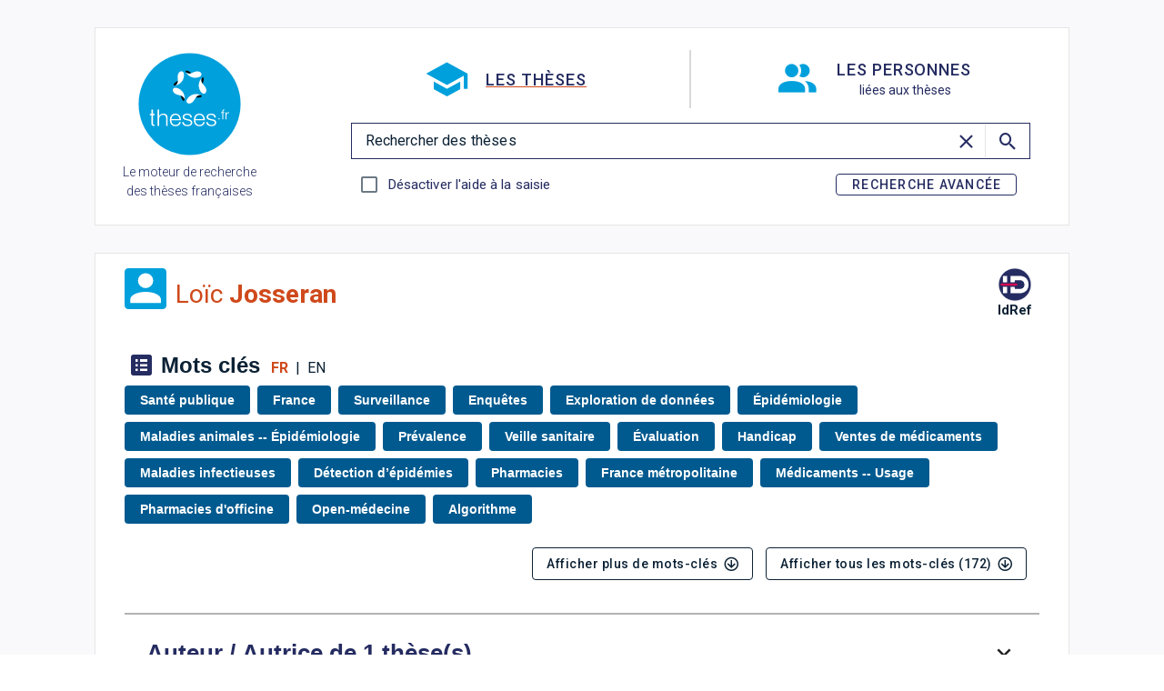

--- FILE ---
content_type: text/javascript; charset=utf-8
request_url: https://theses.fr/_nuxt/DIvdQR2D.js
body_size: 16274
content:
import{U as G,W as ae,c2 as nl,Z,c3 as al,r as z,a1 as ee,b7 as Fe,b as r,ay as Ve,am as K,aL as Ie,P as J,aP as Ne,aj as re,h as C,at as Ge,c4 as gt,aq as N,bT as Ue,bo as ht,c5 as il,ab as Y,Y as fe,c6 as ol,aG as se,aT as bt,aC as sl,aA as me,aB as Le,aV as ul,c7 as ce,ac as Ke,ad as qe,X as We,ae as Xe,af as Oe,c8 as St,ah as we,ai as Ee,aD as pt,c9 as kt,H as oe,al as xe,ca as Ye,aY as Ct,aZ as Ze,a0 as Je,aJ as Qe,aK as Re,cb as rl,aF as et,b1 as Vt,F as ie,bY as Se,k as ue,m as q,b0 as It,M as cl,J as ze,cc as wt,aN as tt,bW as be,bU as de,bC as Pe,aE as xt,an as Pt,cd as _e,ce as dl,cf as it,cg as vl,aM as At,$ as lt,g as _t,aO as Tt,ao as Te,ch as fl,bX as ye,by as ot,ci as $e,aH as ml,ag as yl,ak as Bt,cj as gl,aI as hl,ck as Ft,bD as bl,cl as Lt,bE as Sl,cm as st,cn as pl,co as kl,v as pe,I as ut,cp as Cl,aR as Ot,cq as Vl,cr as Il,cs as wl,ct as xl,cu as Pl,b3 as Et,cv as Al,cw as _l,b9 as he,cx as Tl,cy as Bl,cz as Fl,cA as Ll,b2 as Ol,aS as El,b4 as Rl,b5 as rt,cB as Dl,b8 as Ml,bp as Rt,ba as De,cC as zl,cD as $l,bG as jl,s as Hl,cE as Nl,bV as Gl,bZ as Ul,f as Kl,b$ as ct,cF as dt}from"./z4hTmlMF.js";const ql=G({...ae(),...nl()},"VForm"),Xn=Z()({name:"VForm",props:ql(),emits:{"update:modelValue":e=>!0,submit:e=>!0},setup(e,i){let{slots:t,emit:l}=i;const n=al(e),a=z();function o(c){c.preventDefault(),n.reset()}function s(c){const f=c,k=n.validate();f.then=k.then.bind(k),f.catch=k.catch.bind(k),f.finally=k.finally.bind(k),l("submit",f),f.defaultPrevented||k.then(S=>{var w;let{valid:g}=S;g&&((w=a.value)==null||w.submit())}),f.preventDefault()}return ee(()=>{var c;return r("form",{ref:a,class:["v-form",e.class],style:e.style,novalidate:!0,onReset:o,onSubmit:s},[(c=t.default)==null?void 0:c.call(t,n)])}),Fe(n,a)}}),je=Symbol.for("vuetify:list");function Dt(){const e=Ve(je,{hasPrepend:K(!1),updateHasPrepend:()=>null}),i={hasPrepend:K(!1),updateHasPrepend:t=>{t&&(i.hasPrepend.value=t)}};return Ie(je,i),e}function Mt(){return Ve(je,null)}const nt=e=>{const i={activate:t=>{let{id:l,value:n,activated:a}=t;return l=J(l),e&&!n&&a.size===1&&a.has(l)||(n?a.add(l):a.delete(l)),a},in:(t,l,n)=>{let a=new Set;if(t!=null)for(const o of Ne(t))a=i.activate({id:o,value:!0,activated:new Set(a),children:l,parents:n});return a},out:t=>Array.from(t)};return i},zt=e=>{const i=nt(e);return{activate:l=>{let{activated:n,id:a,...o}=l;a=J(a);const s=n.has(a)?new Set([a]):new Set;return i.activate({...o,id:a,activated:s})},in:(l,n,a)=>{let o=new Set;if(l!=null){const s=Ne(l);s.length&&(o=i.in(s.slice(0,1),n,a))}return o},out:(l,n,a)=>i.out(l,n,a)}},Wl=e=>{const i=nt(e);return{activate:l=>{let{id:n,activated:a,children:o,...s}=l;return n=J(n),o.has(n)?a:i.activate({id:n,activated:a,children:o,...s})},in:i.in,out:i.out}},Xl=e=>{const i=zt(e);return{activate:l=>{let{id:n,activated:a,children:o,...s}=l;return n=J(n),o.has(n)?a:i.activate({id:n,activated:a,children:o,...s})},in:i.in,out:i.out}},Yl={open:e=>{let{id:i,value:t,opened:l,parents:n}=e;if(t){const a=new Set;a.add(i);let o=n.get(i);for(;o!=null;)a.add(o),o=n.get(o);return a}else return l.delete(i),l},select:()=>null},$t={open:e=>{let{id:i,value:t,opened:l,parents:n}=e;if(t){let a=n.get(i);for(l.add(i);a!=null&&a!==i;)l.add(a),a=n.get(a);return l}else l.delete(i);return l},select:()=>null},Zl={open:$t.open,select:e=>{let{id:i,value:t,opened:l,parents:n}=e;if(!t)return l;const a=[];let o=n.get(i);for(;o!=null;)a.push(o),o=n.get(o);return new Set(a)}},at=e=>{const i={select:t=>{let{id:l,value:n,selected:a}=t;if(l=J(l),e&&!n){const o=Array.from(a.entries()).reduce((s,c)=>{let[f,k]=c;return k==="on"&&s.push(f),s},[]);if(o.length===1&&o[0]===l)return a}return a.set(l,n?"on":"off"),a},in:(t,l,n)=>{const a=new Map;for(const o of t||[])i.select({id:o,value:!0,selected:a,children:l,parents:n});return a},out:t=>{const l=[];for(const[n,a]of t.entries())a==="on"&&l.push(n);return l}};return i},jt=e=>{const i=at(e);return{select:l=>{let{selected:n,id:a,...o}=l;a=J(a);const s=n.has(a)?new Map([[a,n.get(a)]]):new Map;return i.select({...o,id:a,selected:s})},in:(l,n,a)=>l!=null&&l.length?i.in(l.slice(0,1),n,a):new Map,out:(l,n,a)=>i.out(l,n,a)}},Jl=e=>{const i=at(e);return{select:l=>{let{id:n,selected:a,children:o,...s}=l;return n=J(n),o.has(n)?a:i.select({id:n,selected:a,children:o,...s})},in:i.in,out:i.out}},Ql=e=>{const i=jt(e);return{select:l=>{let{id:n,selected:a,children:o,...s}=l;return n=J(n),o.has(n)?a:i.select({id:n,selected:a,children:o,...s})},in:i.in,out:i.out}},en=e=>{const i={select:t=>{let{id:l,value:n,selected:a,children:o,parents:s}=t;l=J(l);const c=new Map(a),f=[l];for(;f.length;){const S=f.shift();a.set(J(S),n?"on":"off"),o.has(S)&&f.push(...o.get(S))}let k=J(s.get(l));for(;k;){const S=o.get(k),g=S.every(d=>a.get(J(d))==="on"),w=S.every(d=>!a.has(J(d))||a.get(J(d))==="off");a.set(k,g?"on":w?"off":"indeterminate"),k=J(s.get(k))}return e&&!n&&Array.from(a.entries()).reduce((g,w)=>{let[d,m]=w;return m==="on"&&g.push(d),g},[]).length===0?c:a},in:(t,l,n)=>{let a=new Map;for(const o of t||[])a=i.select({id:o,value:!0,selected:a,children:l,parents:n});return a},out:(t,l)=>{const n=[];for(const[a,o]of t.entries())o==="on"&&!l.has(a)&&n.push(a);return n}};return i},ke=Symbol.for("vuetify:nested"),Ht={id:K(),root:{register:()=>null,unregister:()=>null,parents:z(new Map),children:z(new Map),open:()=>null,openOnSelect:()=>null,activate:()=>null,select:()=>null,activatable:z(!1),selectable:z(!1),opened:z(new Set),activated:z(new Set),selected:z(new Map),selectedValues:z([]),getPath:()=>[]}},tn=G({activatable:Boolean,selectable:Boolean,activeStrategy:[String,Function,Object],selectStrategy:[String,Function,Object],openStrategy:[String,Object],opened:null,activated:null,selected:null,mandatory:Boolean},"nested"),ln=e=>{let i=!1;const t=z(new Map),l=z(new Map),n=re(e,"opened",e.opened,d=>new Set(d),d=>[...d.values()]),a=C(()=>{if(typeof e.activeStrategy=="object")return e.activeStrategy;if(typeof e.activeStrategy=="function")return e.activeStrategy(e.mandatory);switch(e.activeStrategy){case"leaf":return Wl(e.mandatory);case"single-leaf":return Xl(e.mandatory);case"independent":return nt(e.mandatory);case"single-independent":default:return zt(e.mandatory)}}),o=C(()=>{if(typeof e.selectStrategy=="object")return e.selectStrategy;if(typeof e.selectStrategy=="function")return e.selectStrategy(e.mandatory);switch(e.selectStrategy){case"single-leaf":return Ql(e.mandatory);case"leaf":return Jl(e.mandatory);case"independent":return at(e.mandatory);case"single-independent":return jt(e.mandatory);case"classic":default:return en(e.mandatory)}}),s=C(()=>{if(typeof e.openStrategy=="object")return e.openStrategy;switch(e.openStrategy){case"list":return Zl;case"single":return Yl;case"multiple":default:return $t}}),c=re(e,"activated",e.activated,d=>a.value.in(d,t.value,l.value),d=>a.value.out(d,t.value,l.value)),f=re(e,"selected",e.selected,d=>o.value.in(d,t.value,l.value),d=>o.value.out(d,t.value,l.value));Ge(()=>{i=!0});function k(d){const m=[];let u=d;for(;u!=null;)m.unshift(u),u=l.value.get(u);return m}const S=gt("nested"),g=new Set,w={id:K(),root:{opened:n,activatable:N(e,"activatable"),selectable:N(e,"selectable"),activated:c,selected:f,selectedValues:C(()=>{const d=[];for(const[m,u]of f.value.entries())u==="on"&&d.push(m);return d}),register:(d,m,u)=>{if(g.has(d)){k(d).map(String).join(" -> "),k(m).concat(d).map(String).join(" -> ");return}else g.add(d);m&&d!==m&&l.value.set(d,m),u&&t.value.set(d,[]),m!=null&&t.value.set(m,[...t.value.get(m)||[],d])},unregister:d=>{if(i)return;g.delete(d),t.value.delete(d);const m=l.value.get(d);if(m){const u=t.value.get(m)??[];t.value.set(m,u.filter(h=>h!==d))}l.value.delete(d)},open:(d,m,u)=>{S.emit("click:open",{id:d,value:m,path:k(d),event:u});const h=s.value.open({id:d,value:m,opened:new Set(n.value),children:t.value,parents:l.value,event:u});h&&(n.value=h)},openOnSelect:(d,m,u)=>{const h=s.value.select({id:d,value:m,selected:new Map(f.value),opened:new Set(n.value),children:t.value,parents:l.value,event:u});h&&(n.value=h)},select:(d,m,u)=>{S.emit("click:select",{id:d,value:m,path:k(d),event:u});const h=o.value.select({id:d,value:m,selected:new Map(f.value),children:t.value,parents:l.value,event:u});h&&(f.value=h),w.root.openOnSelect(d,m,u)},activate:(d,m,u)=>{if(!e.activatable)return w.root.select(d,!0,u);S.emit("click:activate",{id:d,value:m,path:k(d),event:u});const h=a.value.activate({id:d,value:m,activated:new Set(c.value),children:t.value,parents:l.value,event:u});if(h.size!==c.value.size)c.value=h;else{for(const V of h)if(!c.value.has(V)){c.value=h;return}for(const V of c.value)if(!h.has(V)){c.value=h;return}}},children:t,parents:l,getPath:k}};return Ie(ke,w),w.root},Nt=(e,i)=>{const t=Ve(ke,Ht),l=Symbol(Ue()),n=C(()=>e.value!==void 0?e.value:l),a={...t,id:n,open:(o,s)=>t.root.open(n.value,o,s),openOnSelect:(o,s)=>t.root.openOnSelect(n.value,o,s),isOpen:C(()=>t.root.opened.value.has(n.value)),parent:C(()=>t.root.parents.value.get(n.value)),activate:(o,s)=>t.root.activate(n.value,o,s),isActivated:C(()=>t.root.activated.value.has(J(n.value))),select:(o,s)=>t.root.select(n.value,o,s),isSelected:C(()=>t.root.selected.value.get(J(n.value))==="on"),isIndeterminate:C(()=>t.root.selected.value.get(J(n.value))==="indeterminate"),isLeaf:C(()=>!t.root.children.value.get(n.value)),isGroupActivator:t.isGroupActivator};return ht(()=>{!t.isGroupActivator&&t.root.register(n.value,t.id.value,i)}),Ge(()=>{!t.isGroupActivator&&t.root.unregister(n.value)}),i&&Ie(ke,a),a},nn=()=>{const e=Ve(ke,Ht);Ie(ke,{...e,isGroupActivator:!0})},an=il({name:"VListGroupActivator",setup(e,i){let{slots:t}=i;return nn(),()=>{var l;return(l=t.default)==null?void 0:l.call(t)}}}),on=G({activeColor:String,baseColor:String,color:String,collapseIcon:{type:Y,default:"$collapse"},expandIcon:{type:Y,default:"$expand"},prependIcon:Y,appendIcon:Y,fluid:Boolean,subgroup:Boolean,title:String,value:null,...ae(),...fe()},"VListGroup"),vt=Z()({name:"VListGroup",props:on(),setup(e,i){let{slots:t}=i;const{isOpen:l,open:n,id:a}=Nt(N(e,"value"),!0),o=C(()=>`v-list-group--id-${String(a.value)}`),s=Mt(),{isBooted:c}=ol();function f(w){w.stopPropagation(),n(!l.value,w)}const k=C(()=>({onClick:f,class:"v-list-group__header",id:o.value})),S=C(()=>l.value?e.collapseIcon:e.expandIcon),g=C(()=>({VListItem:{active:l.value,activeColor:e.activeColor,baseColor:e.baseColor,color:e.color,prependIcon:e.prependIcon||e.subgroup&&S.value,appendIcon:e.appendIcon||!e.subgroup&&S.value,title:e.title,value:e.value}}));return ee(()=>r(e.tag,{class:["v-list-group",{"v-list-group--prepend":s==null?void 0:s.hasPrepend.value,"v-list-group--fluid":e.fluid,"v-list-group--subgroup":e.subgroup,"v-list-group--open":l.value},e.class],style:e.style},{default:()=>[t.activator&&r(se,{defaults:g.value},{default:()=>[r(an,null,{default:()=>[t.activator({props:k.value,isOpen:l.value})]})]}),r(bt,{transition:{component:sl},disabled:!c.value},{default:()=>{var w;return[me(r("div",{class:"v-list-group__items",role:"group","aria-labelledby":o.value},[(w=t.default)==null?void 0:w.call(t)]),[[Le,l.value]])]}})]})),{isOpen:l}}}),sn=G({opacity:[Number,String],...ae(),...fe()},"VListItemSubtitle"),un=Z()({name:"VListItemSubtitle",props:sn(),setup(e,i){let{slots:t}=i;return ee(()=>r(e.tag,{class:["v-list-item-subtitle",e.class],style:[{"--v-list-item-subtitle-opacity":e.opacity},e.style]},t)),{}}}),rn=ul("v-list-item-title"),cn=G({active:{type:Boolean,default:void 0},activeClass:String,activeColor:String,appendAvatar:String,appendIcon:Y,baseColor:String,disabled:Boolean,lines:[Boolean,String],link:{type:Boolean,default:void 0},nav:Boolean,prependAvatar:String,prependIcon:Y,ripple:{type:[Boolean,Object],default:!0},slim:Boolean,subtitle:[String,Number],title:[String,Number],value:null,onClick:ce(),onClickOnce:ce(),...Ke(),...ae(),...qe(),...We(),...Xe(),...Oe(),...St(),...fe(),...we(),...Ee({variant:"text"})},"VListItem"),Be=Z()({name:"VListItem",directives:{Ripple:pt},props:cn(),emits:{click:e=>!0},setup(e,i){let{attrs:t,slots:l,emit:n}=i;const a=kt(e,t),o=C(()=>e.value===void 0?a.href.value:e.value),{activate:s,isActivated:c,select:f,isOpen:k,isSelected:S,isIndeterminate:g,isGroupActivator:w,root:d,parent:m,openOnSelect:u,id:h}=Nt(o,!1),V=Mt(),_=C(()=>{var I;return e.active!==!1&&(e.active||((I=a.isActive)==null?void 0:I.value)||(d.activatable.value?c.value:S.value))}),T=C(()=>e.link!==!1&&a.isLink.value),F=C(()=>!!V&&(d.selectable.value||d.activatable.value||e.value!=null)),A=C(()=>!e.disabled&&e.link!==!1&&(e.link||a.isClickable.value||F.value)),P=C(()=>e.rounded||e.nav),D=C(()=>e.color??e.activeColor),$=C(()=>({color:_.value?D.value??e.baseColor:e.baseColor,variant:e.variant}));oe(()=>{var I;return(I=a.isActive)==null?void 0:I.value},I=>{I&&U()}),ht(()=>{var I;(I=a.isActive)!=null&&I.value&&U()});function U(){m.value!=null&&d.open(m.value,!0),u(!0)}const{themeClasses:W}=xe(e),{borderClasses:E}=Ye(e),{colorClasses:B,colorStyles:L,variantClasses:M}=Ct($),{densityClasses:R}=Ze(e),{dimensionStyles:X}=Je(e),{elevationClasses:j}=Qe(e),{roundedClasses:p}=Re(P),b=C(()=>e.lines?`v-list-item--${e.lines}-line`:void 0),v=C(()=>({isActive:_.value,select:f,isOpen:k.value,isSelected:S.value,isIndeterminate:g.value}));function y(I){var O;n("click",I),A.value&&((O=a.navigate)==null||O.call(a,I),!w&&(d.activatable.value?s(!c.value,I):(d.selectable.value||e.value!=null)&&f(!S.value,I)))}function x(I){(I.key==="Enter"||I.key===" ")&&(I.preventDefault(),I.target.dispatchEvent(new MouseEvent("click",I)))}return ee(()=>{const I=T.value?"a":e.tag,O=l.title||e.title!=null,H=l.subtitle||e.subtitle!=null,le=!!(e.appendAvatar||e.appendIcon),te=!!(le||l.append),ve=!!(e.prependAvatar||e.prependIcon),Q=!!(ve||l.prepend);return V==null||V.updateHasPrepend(Q),e.activeColor&&rl("active-color",["color","base-color"]),me(r(I,q({class:["v-list-item",{"v-list-item--active":_.value,"v-list-item--disabled":e.disabled,"v-list-item--link":A.value,"v-list-item--nav":e.nav,"v-list-item--prepend":!Q&&(V==null?void 0:V.hasPrepend.value),"v-list-item--slim":e.slim,[`${e.activeClass}`]:e.activeClass&&_.value},W.value,E.value,B.value,R.value,j.value,b.value,p.value,M.value,e.class],style:[L.value,X.value,e.style],tabindex:A.value?V?-2:0:void 0,"aria-selected":F.value?d.activatable.value?c.value:d.selectable.value?S.value:_.value:void 0,onClick:y,onKeydown:A.value&&!T.value&&x},a.linkProps),{default:()=>{var ge;return[Vt(A.value||_.value,"v-list-item"),Q&&r("div",{key:"prepend",class:"v-list-item__prepend"},[l.prepend?r(se,{key:"prepend-defaults",disabled:!ve,defaults:{VAvatar:{density:e.density,image:e.prependAvatar},VIcon:{density:e.density,icon:e.prependIcon},VListItemAction:{start:!0}}},{default:()=>{var ne;return[(ne=l.prepend)==null?void 0:ne.call(l,v.value)]}}):r(ie,null,[e.prependAvatar&&r(Se,{key:"prepend-avatar",density:e.density,image:e.prependAvatar},null),e.prependIcon&&r(ue,{key:"prepend-icon",density:e.density,icon:e.prependIcon},null)]),r("div",{class:"v-list-item__spacer"},null)]),r("div",{class:"v-list-item__content","data-no-activator":""},[O&&r(rn,{key:"title"},{default:()=>{var ne;return[((ne=l.title)==null?void 0:ne.call(l,{title:e.title}))??e.title]}}),H&&r(un,{key:"subtitle"},{default:()=>{var ne;return[((ne=l.subtitle)==null?void 0:ne.call(l,{subtitle:e.subtitle}))??e.subtitle]}}),(ge=l.default)==null?void 0:ge.call(l,v.value)]),te&&r("div",{key:"append",class:"v-list-item__append"},[l.append?r(se,{key:"append-defaults",disabled:!le,defaults:{VAvatar:{density:e.density,image:e.appendAvatar},VIcon:{density:e.density,icon:e.appendIcon},VListItemAction:{end:!0}}},{default:()=>{var ne;return[(ne=l.append)==null?void 0:ne.call(l,v.value)]}}):r(ie,null,[e.appendIcon&&r(ue,{key:"append-icon",density:e.density,icon:e.appendIcon},null),e.appendAvatar&&r(Se,{key:"append-avatar",density:e.density,image:e.appendAvatar},null)]),r("div",{class:"v-list-item__spacer"},null)])]}}),[[et("ripple"),A.value&&e.ripple]])}),{activate:s,isActivated:c,isGroupActivator:w,isSelected:S,list:V,select:f,root:d,id:h,link:a}}}),dn=G({color:String,inset:Boolean,sticky:Boolean,title:String,...ae(),...fe()},"VListSubheader"),vn=Z()({name:"VListSubheader",props:dn(),setup(e,i){let{slots:t}=i;const{textColorClasses:l,textColorStyles:n}=It(N(e,"color"));return ee(()=>{const a=!!(t.default||e.title);return r(e.tag,{class:["v-list-subheader",{"v-list-subheader--inset":e.inset,"v-list-subheader--sticky":e.sticky},l.value,e.class],style:[{textColorStyles:n},e.style]},{default:()=>{var o;return[a&&r("div",{class:"v-list-subheader__text"},[((o=t.default)==null?void 0:o.call(t))??e.title])]}})}),{}}}),fn=G({items:Array,returnObject:Boolean},"VListChildren"),Gt=Z()({name:"VListChildren",props:fn(),setup(e,i){let{slots:t}=i;return Dt(),()=>{var l,n;return((l=t.default)==null?void 0:l.call(t))??((n=e.items)==null?void 0:n.map(a=>{var g,w;let{children:o,props:s,type:c,raw:f}=a;if(c==="divider")return((g=t.divider)==null?void 0:g.call(t,{props:s}))??r(cl,s,null);if(c==="subheader")return((w=t.subheader)==null?void 0:w.call(t,{props:s}))??r(vn,s,null);const k={subtitle:t.subtitle?d=>{var m;return(m=t.subtitle)==null?void 0:m.call(t,{...d,item:f})}:void 0,prepend:t.prepend?d=>{var m;return(m=t.prepend)==null?void 0:m.call(t,{...d,item:f})}:void 0,append:t.append?d=>{var m;return(m=t.append)==null?void 0:m.call(t,{...d,item:f})}:void 0,title:t.title?d=>{var m;return(m=t.title)==null?void 0:m.call(t,{...d,item:f})}:void 0},S=vt.filterProps(s);return o?r(vt,q({value:s==null?void 0:s.value},S),{activator:d=>{let{props:m}=d;const u={...s,...m,value:e.returnObject?f:s.value};return t.header?t.header({props:u}):r(Be,u,k)},default:()=>r(Gt,{items:o,returnObject:e.returnObject},t)}):t.item?t.item({props:s}):r(Be,q(s,{value:e.returnObject?f:s.value}),k)}))}}}),Ut=G({items:{type:Array,default:()=>[]},itemTitle:{type:[String,Array,Function],default:"title"},itemValue:{type:[String,Array,Function],default:"value"},itemChildren:{type:[Boolean,String,Array,Function],default:"children"},itemProps:{type:[Boolean,String,Array,Function],default:"props"},returnObject:Boolean,valueComparator:Function},"list-items");function He(e,i){const t=de(i,e.itemTitle,i),l=de(i,e.itemValue,t),n=de(i,e.itemChildren),a=e.itemProps===!0?typeof i=="object"&&i!=null&&!Array.isArray(i)?"children"in i?Pe(i,["children"]):i:void 0:de(i,e.itemProps),o={title:t,value:l,...a};return{title:String(o.title??""),value:o.value,props:o,children:Array.isArray(n)?Kt(e,n):void 0,raw:i}}function Kt(e,i){const t=tt(e,["itemTitle","itemValue","itemChildren","itemProps","returnObject","valueComparator"]),l=[];for(const n of i)l.push(He(t,n));return l}function mn(e){const i=C(()=>Kt(e,e.items)),t=C(()=>i.value.some(s=>s.value===null)),l=K(new Map),n=K([]);ze(()=>{const s=i.value,c=new Map,f=[];for(let k=0;k<s.length;k++){const S=s[k];if(wt(S.value)||S.value===null){let g=c.get(S.value);g||(g=[],c.set(S.value,g)),g.push(S)}else f.push(S)}l.value=c,n.value=f});function a(s){const c=l.value,f=i.value,k=n.value,S=t.value,g=e.returnObject,w=!!e.valueComparator,d=e.valueComparator||be,m=tt(e,["itemTitle","itemValue","itemChildren","itemProps","returnObject","valueComparator"]),u=[];e:for(const h of s){if(!S&&h===null)continue;if(g&&typeof h=="string"){u.push(He(m,h));continue}const V=c.get(h);if(w||!V){for(const _ of w?f:k)if(d(h,_.value)){u.push(_);continue e}u.push(He(m,h));continue}u.push(...V)}return u}function o(s){return e.returnObject?s.map(c=>{let{raw:f}=c;return f}):s.map(c=>{let{value:f}=c;return f})}return{items:i,transformIn:a,transformOut:o}}function yn(e,i){const t=de(i,e.itemType,"item"),l=wt(i)?i:de(i,e.itemTitle),n=de(i,e.itemValue,void 0),a=de(i,e.itemChildren),o=e.itemProps===!0?Pe(i,["children"]):de(i,e.itemProps),s={title:l,value:n,...o};return{type:t,title:s.title,value:s.value,props:s,children:t==="item"&&a?qt(e,a):void 0,raw:i}}function qt(e,i){const t=[];for(const l of i)t.push(yn(e,l));return t}function gn(e){return{items:C(()=>qt(e,e.items))}}const hn=G({baseColor:String,activeColor:String,activeClass:String,bgColor:String,disabled:Boolean,expandIcon:Y,collapseIcon:Y,lines:{type:[Boolean,String],default:"one"},slim:Boolean,nav:Boolean,"onClick:open":ce(),"onClick:select":ce(),"onUpdate:opened":ce(),...tn({selectStrategy:"single-leaf",openStrategy:"list"}),...Ke(),...ae(),...qe(),...We(),...Xe(),itemType:{type:String,default:"type"},...Ut(),...Oe(),...fe(),...we(),...Ee({variant:"text"})},"VList"),bn=Z()({name:"VList",props:hn(),emits:{"update:selected":e=>!0,"update:activated":e=>!0,"update:opened":e=>!0,"click:open":e=>!0,"click:activate":e=>!0,"click:select":e=>!0},setup(e,i){let{slots:t}=i;const{items:l}=gn(e),{themeClasses:n}=xe(e),{backgroundColorClasses:a,backgroundColorStyles:o}=xt(N(e,"bgColor")),{borderClasses:s}=Ye(e),{densityClasses:c}=Ze(e),{dimensionStyles:f}=Je(e),{elevationClasses:k}=Qe(e),{roundedClasses:S}=Re(e),{children:g,open:w,parents:d,select:m,getPath:u}=ln(e),h=C(()=>e.lines?`v-list--${e.lines}-line`:void 0),V=N(e,"activeColor"),_=N(e,"baseColor"),T=N(e,"color");Dt(),Pt({VListGroup:{activeColor:V,baseColor:_,color:T,expandIcon:N(e,"expandIcon"),collapseIcon:N(e,"collapseIcon")},VListItem:{activeClass:N(e,"activeClass"),activeColor:V,baseColor:_,color:T,density:N(e,"density"),disabled:N(e,"disabled"),lines:N(e,"lines"),nav:N(e,"nav"),slim:N(e,"slim"),variant:N(e,"variant")}});const F=K(!1),A=z();function P(B){F.value=!0}function D(B){F.value=!1}function $(B){var L;!F.value&&!(B.relatedTarget&&((L=A.value)!=null&&L.contains(B.relatedTarget)))&&E()}function U(B){const L=B.target;if(!(!A.value||["INPUT","TEXTAREA"].includes(L.tagName))){if(B.key==="ArrowDown")E("next");else if(B.key==="ArrowUp")E("prev");else if(B.key==="Home")E("first");else if(B.key==="End")E("last");else return;B.preventDefault()}}function W(B){F.value=!0}function E(B){if(A.value)return _e(A.value,B)}return ee(()=>r(e.tag,{ref:A,class:["v-list",{"v-list--disabled":e.disabled,"v-list--nav":e.nav,"v-list--slim":e.slim},n.value,a.value,s.value,c.value,k.value,h.value,S.value,e.class],style:[o.value,f.value,e.style],tabindex:e.disabled?-1:0,role:"listbox","aria-activedescendant":void 0,onFocusin:P,onFocusout:D,onFocus:$,onKeydown:U,onMousedown:W},{default:()=>[r(Gt,{items:l.value,returnObject:e.returnObject},t)]})),{open:w,select:m,focus:E,children:g,parents:d,getPath:u}}}),Sn=G({indeterminate:Boolean,indeterminateIcon:{type:Y,default:"$checkboxIndeterminate"},...dl({falseIcon:"$checkboxOff",trueIcon:"$checkboxOn"})},"VCheckboxBtn"),pn=Z()({name:"VCheckboxBtn",props:Sn(),emits:{"update:modelValue":e=>!0,"update:indeterminate":e=>!0},setup(e,i){let{slots:t}=i;const l=re(e,"indeterminate"),n=re(e,"modelValue");function a(c){l.value&&(l.value=!1)}const o=C(()=>l.value?e.indeterminateIcon:e.falseIcon),s=C(()=>l.value?e.indeterminateIcon:e.trueIcon);return ee(()=>{const c=Pe(it.filterProps(e),["modelValue"]);return r(it,q(c,{modelValue:n.value,"onUpdate:modelValue":[f=>n.value=f,a],class:["v-checkbox-btn",e.class],style:e.style,type:"checkbox",falseIcon:o.value,trueIcon:s.value,"aria-checked":l.value?"mixed":void 0}),t)}),{}}});function kn(e){let{selectedElement:i,containerElement:t,isRtl:l,isHorizontal:n}=e;const a=Ce(n,t),o=Wt(n,l,t),s=Ce(n,i),c=Xt(n,i),f=s*.4;return o>c?c-f:o+a<c+s?c-a+s+f:o}function Cn(e){let{selectedElement:i,containerElement:t,isHorizontal:l}=e;const n=Ce(l,t),a=Xt(l,i),o=Ce(l,i);return a-n/2+o/2}function ft(e,i){const t=e?"scrollWidth":"scrollHeight";return(i==null?void 0:i[t])||0}function Vn(e,i){const t=e?"clientWidth":"clientHeight";return(i==null?void 0:i[t])||0}function Wt(e,i,t){if(!t)return 0;const{scrollLeft:l,offsetWidth:n,scrollWidth:a}=t;return e?i?a-n+l:l:t.scrollTop}function Ce(e,i){const t=e?"offsetWidth":"offsetHeight";return(i==null?void 0:i[t])||0}function Xt(e,i){const t=e?"offsetLeft":"offsetTop";return(i==null?void 0:i[t])||0}const In=Symbol.for("vuetify:v-slide-group"),Yt=G({centerActive:Boolean,direction:{type:String,default:"horizontal"},symbol:{type:null,default:In},nextIcon:{type:Y,default:"$next"},prevIcon:{type:Y,default:"$prev"},showArrows:{type:[Boolean,String],validator:e=>typeof e=="boolean"||["always","desktop","mobile"].includes(e)},...ae(),...vl({mobile:null}),...fe(),...At({selectedClass:"v-slide-group-item--active"})},"VSlideGroup"),mt=Z()({name:"VSlideGroup",props:Yt(),emits:{"update:modelValue":e=>!0},setup(e,i){let{slots:t}=i;const{isRtl:l}=lt(),{displayClasses:n,mobile:a}=_t(e),o=Tt(e,e.symbol),s=K(!1),c=K(0),f=K(0),k=K(0),S=C(()=>e.direction==="horizontal"),{resizeRef:g,contentRect:w}=Te(),{resizeRef:d,contentRect:m}=Te(),u=fl(),h=C(()=>({container:g.el,duration:200,easing:"easeOutQuart"})),V=C(()=>o.selected.value.length?o.items.value.findIndex(v=>v.id===o.selected.value[0]):-1),_=C(()=>o.selected.value.length?o.items.value.findIndex(v=>v.id===o.selected.value[o.selected.value.length-1]):-1);if(ye){let v=-1;oe(()=>[o.selected.value,w.value,m.value,S.value],()=>{cancelAnimationFrame(v),v=requestAnimationFrame(()=>{if(w.value&&m.value){const y=S.value?"width":"height";f.value=w.value[y],k.value=m.value[y],s.value=f.value+1<k.value}if(V.value>=0&&d.el){const y=d.el.children[_.value];F(y,e.centerActive)}})})}const T=K(!1);function F(v,y){let x=0;y?x=Cn({containerElement:g.el,isHorizontal:S.value,selectedElement:v}):x=kn({containerElement:g.el,isHorizontal:S.value,isRtl:l.value,selectedElement:v}),A(x)}function A(v){if(!ye||!g.el)return;const y=Ce(S.value,g.el),x=Wt(S.value,l.value,g.el);if(!(ft(S.value,g.el)<=y||Math.abs(v-x)<16)){if(S.value&&l.value&&g.el){const{scrollWidth:O,offsetWidth:H}=g.el;v=O-H-v}S.value?u.horizontal(v,h.value):u(v,h.value)}}function P(v){const{scrollTop:y,scrollLeft:x}=v.target;c.value=S.value?x:y}function D(v){if(T.value=!0,!(!s.value||!d.el)){for(const y of v.composedPath())for(const x of d.el.children)if(x===y){F(x);return}}}function $(v){T.value=!1}let U=!1;function W(v){var y;!U&&!T.value&&!(v.relatedTarget&&((y=d.el)!=null&&y.contains(v.relatedTarget)))&&M(),U=!1}function E(){U=!0}function B(v){if(!d.el)return;function y(x){v.preventDefault(),M(x)}S.value?v.key==="ArrowRight"?y(l.value?"prev":"next"):v.key==="ArrowLeft"&&y(l.value?"next":"prev"):v.key==="ArrowDown"?y("next"):v.key==="ArrowUp"&&y("prev"),v.key==="Home"?y("first"):v.key==="End"&&y("last")}function L(v,y){if(!v)return;let x=v;do x=x==null?void 0:x[y==="next"?"nextElementSibling":"previousElementSibling"];while(x!=null&&x.hasAttribute("disabled"));return x}function M(v){if(!d.el)return;let y;if(!v)y=$e(d.el)[0];else if(v==="next"){if(y=L(d.el.querySelector(":focus"),v),!y)return M("first")}else if(v==="prev"){if(y=L(d.el.querySelector(":focus"),v),!y)return M("last")}else v==="first"?(y=d.el.firstElementChild,y!=null&&y.hasAttribute("disabled")&&(y=L(y,"next"))):v==="last"&&(y=d.el.lastElementChild,y!=null&&y.hasAttribute("disabled")&&(y=L(y,"prev")));y&&y.focus({preventScroll:!0})}function R(v){const y=S.value&&l.value?-1:1,x=(v==="prev"?-y:y)*f.value;let I=c.value+x;if(S.value&&l.value&&g.el){const{scrollWidth:O,offsetWidth:H}=g.el;I+=O-H}A(I)}const X=C(()=>({next:o.next,prev:o.prev,select:o.select,isSelected:o.isSelected})),j=C(()=>{switch(e.showArrows){case"always":return!0;case"desktop":return!a.value;case!0:return s.value||Math.abs(c.value)>0;case"mobile":return a.value||s.value||Math.abs(c.value)>0;default:return!a.value&&(s.value||Math.abs(c.value)>0)}}),p=C(()=>Math.abs(c.value)>1),b=C(()=>{if(!g.value)return!1;const v=ft(S.value,g.el),y=Vn(S.value,g.el);return v-y-Math.abs(c.value)>1});return ee(()=>r(e.tag,{class:["v-slide-group",{"v-slide-group--vertical":!S.value,"v-slide-group--has-affixes":j.value,"v-slide-group--is-overflowing":s.value},n.value,e.class],style:e.style,tabindex:T.value||o.selected.value.length?-1:0,onFocus:W},{default:()=>{var v,y,x;return[j.value&&r("div",{key:"prev",class:["v-slide-group__prev",{"v-slide-group__prev--disabled":!p.value}],onMousedown:E,onClick:()=>p.value&&R("prev")},[((v=t.prev)==null?void 0:v.call(t,X.value))??r(ot,null,{default:()=>[r(ue,{icon:l.value?e.nextIcon:e.prevIcon},null)]})]),r("div",{key:"container",ref:g,class:"v-slide-group__container",onScroll:P},[r("div",{ref:d,class:"v-slide-group__content",onFocusin:D,onFocusout:$,onKeydown:B},[(y=t.default)==null?void 0:y.call(t,X.value)])]),j.value&&r("div",{key:"next",class:["v-slide-group__next",{"v-slide-group__next--disabled":!b.value}],onMousedown:E,onClick:()=>b.value&&R("next")},[((x=t.next)==null?void 0:x.call(t,X.value))??r(ot,null,{default:()=>[r(ue,{icon:l.value?e.prevIcon:e.nextIcon},null)]})])]}})),{selected:o.selected,scrollTo:R,scrollOffset:c,focus:M,hasPrev:p,hasNext:b}}}),Zt=Symbol.for("vuetify:v-chip-group"),wn=G({column:Boolean,filter:Boolean,valueComparator:{type:Function,default:be},...Yt(),...ae(),...At({selectedClass:"v-chip--selected"}),...fe(),...we(),...Ee({variant:"tonal"})},"VChipGroup");Z()({name:"VChipGroup",props:wn(),emits:{"update:modelValue":e=>!0},setup(e,i){let{slots:t}=i;const{themeClasses:l}=xe(e),{isSelected:n,select:a,next:o,prev:s,selected:c}=Tt(e,Zt);return Pt({VChip:{color:N(e,"color"),disabled:N(e,"disabled"),filter:N(e,"filter"),variant:N(e,"variant")}}),ee(()=>{const f=mt.filterProps(e);return r(mt,q(f,{class:["v-chip-group",{"v-chip-group--column":e.column},l.value,e.class],style:e.style}),{default:()=>{var k;return[(k=t.default)==null?void 0:k.call(t,{isSelected:n,select:a,next:o,prev:s,selected:c.value})]}})}),{}}});const xn=G({activeClass:String,appendAvatar:String,appendIcon:Y,closable:Boolean,closeIcon:{type:Y,default:"$delete"},closeLabel:{type:String,default:"$vuetify.close"},draggable:Boolean,filter:Boolean,filterIcon:{type:Y,default:"$complete"},label:Boolean,link:{type:Boolean,default:void 0},pill:Boolean,prependAvatar:String,prependIcon:Y,ripple:{type:[Boolean,Object],default:!0},text:String,modelValue:{type:Boolean,default:!0},onClick:ce(),onClickOnce:ce(),...Ke(),...ae(),...qe(),...Xe(),...ml(),...Oe(),...St(),...yl(),...fe({tag:"span"}),...we(),...Ee({variant:"tonal"})},"VChip"),Pn=Z()({name:"VChip",directives:{Ripple:pt},props:xn(),emits:{"click:close":e=>!0,"update:modelValue":e=>!0,"group:selected":e=>!0,click:e=>!0},setup(e,i){let{attrs:t,emit:l,slots:n}=i;const{t:a}=Bt(),{borderClasses:o}=Ye(e),{colorClasses:s,colorStyles:c,variantClasses:f}=Ct(e),{densityClasses:k}=Ze(e),{elevationClasses:S}=Qe(e),{roundedClasses:g}=Re(e),{sizeClasses:w}=gl(e),{themeClasses:d}=xe(e),m=re(e,"modelValue"),u=hl(e,Zt,!1),h=kt(e,t),V=C(()=>e.link!==!1&&h.isLink.value),_=C(()=>!e.disabled&&e.link!==!1&&(!!u||e.link||h.isClickable.value)),T=C(()=>({"aria-label":a(e.closeLabel),onClick(P){P.preventDefault(),P.stopPropagation(),m.value=!1,l("click:close",P)}}));function F(P){var D;l("click",P),_.value&&((D=h.navigate)==null||D.call(h,P),u==null||u.toggle())}function A(P){(P.key==="Enter"||P.key===" ")&&(P.preventDefault(),F(P))}return()=>{var M;const P=h.isLink.value?"a":e.tag,D=!!(e.appendIcon||e.appendAvatar),$=!!(D||n.append),U=!!(n.close||e.closable),W=!!(n.filter||e.filter)&&u,E=!!(e.prependIcon||e.prependAvatar),B=!!(E||n.prepend),L=!u||u.isSelected.value;return m.value&&me(r(P,q({class:["v-chip",{"v-chip--disabled":e.disabled,"v-chip--label":e.label,"v-chip--link":_.value,"v-chip--filter":W,"v-chip--pill":e.pill,[`${e.activeClass}`]:e.activeClass&&((M=h.isActive)==null?void 0:M.value)},d.value,o.value,L?s.value:void 0,k.value,S.value,g.value,w.value,f.value,u==null?void 0:u.selectedClass.value,e.class],style:[L?c.value:void 0,e.style],disabled:e.disabled||void 0,draggable:e.draggable,tabindex:_.value?0:void 0,onClick:F,onKeydown:_.value&&!V.value&&A},h.linkProps),{default:()=>{var R;return[Vt(_.value,"v-chip"),W&&r(Ft,{key:"filter"},{default:()=>[me(r("div",{class:"v-chip__filter"},[n.filter?r(se,{key:"filter-defaults",disabled:!e.filterIcon,defaults:{VIcon:{icon:e.filterIcon}}},n.filter):r(ue,{key:"filter-icon",icon:e.filterIcon},null)]),[[Le,u.isSelected.value]])]}),B&&r("div",{key:"prepend",class:"v-chip__prepend"},[n.prepend?r(se,{key:"prepend-defaults",disabled:!E,defaults:{VAvatar:{image:e.prependAvatar,start:!0},VIcon:{icon:e.prependIcon,start:!0}}},n.prepend):r(ie,null,[e.prependIcon&&r(ue,{key:"prepend-icon",icon:e.prependIcon,start:!0},null),e.prependAvatar&&r(Se,{key:"prepend-avatar",image:e.prependAvatar,start:!0},null)])]),r("div",{class:"v-chip__content","data-no-activator":""},[((R=n.default)==null?void 0:R.call(n,{isSelected:u==null?void 0:u.isSelected.value,selectedClass:u==null?void 0:u.selectedClass.value,select:u==null?void 0:u.select,toggle:u==null?void 0:u.toggle,value:u==null?void 0:u.value.value,disabled:e.disabled}))??e.text]),$&&r("div",{key:"append",class:"v-chip__append"},[n.append?r(se,{key:"append-defaults",disabled:!D,defaults:{VAvatar:{end:!0,image:e.appendAvatar},VIcon:{end:!0,icon:e.appendIcon}}},n.append):r(ie,null,[e.appendIcon&&r(ue,{key:"append-icon",end:!0,icon:e.appendIcon},null),e.appendAvatar&&r(Se,{key:"append-avatar",end:!0,image:e.appendAvatar},null)])]),U&&r("button",q({key:"close",class:"v-chip__close",type:"button","data-testid":"close-chip"},T.value),[n.close?r(se,{key:"close-defaults",defaults:{VIcon:{icon:e.closeIcon,size:"x-small"}}},n.close):r(ue,{key:"close-icon",icon:e.closeIcon,size:"x-small"},null)])]}}),[[et("ripple"),_.value&&e.ripple,null]])}}}),An=G({id:String,submenu:Boolean,...Pe(bl({closeDelay:250,closeOnContentClick:!0,locationStrategy:"connected",location:void 0,openDelay:300,scrim:!1,scrollStrategy:"reposition",transition:{component:Lt}}),["absolute"])},"VMenu"),_n=Z()({name:"VMenu",props:An(),emits:{"update:modelValue":e=>!0},setup(e,i){let{slots:t}=i;const l=re(e,"modelValue"),{scopeId:n}=Sl(),{isRtl:a}=lt(),o=Ue(),s=C(()=>e.id||`v-menu-${o}`),c=z(),f=Ve(st,null),k=K(new Set);Ie(st,{register(){k.value.add(o)},unregister(){k.value.delete(o)},closeParents(u){setTimeout(()=>{var h;!k.value.size&&!e.persistent&&(u==null||(h=c.value)!=null&&h.contentEl&&!pl(u,c.value.contentEl))&&(l.value=!1,f==null||f.closeParents())},40)}}),Ge(()=>{f==null||f.unregister(),document.removeEventListener("focusin",S)}),kl(()=>l.value=!1);async function S(u){var _,T,F;const h=u.relatedTarget,V=u.target;await pe(),l.value&&h!==V&&((_=c.value)!=null&&_.contentEl)&&((T=c.value)!=null&&T.globalTop)&&![document,c.value.contentEl].includes(V)&&!c.value.contentEl.contains(V)&&((F=$e(c.value.contentEl)[0])==null||F.focus())}oe(l,u=>{u?(f==null||f.register(),ye&&document.addEventListener("focusin",S,{once:!0})):(f==null||f.unregister(),ye&&document.removeEventListener("focusin",S))},{immediate:!0});function g(u){f==null||f.closeParents(u)}function w(u){var h,V,_,T,F;if(!e.disabled)if(u.key==="Tab"||u.key==="Enter"&&!e.closeOnContentClick){if(u.key==="Enter"&&(u.target instanceof HTMLTextAreaElement||u.target instanceof HTMLInputElement&&u.target.closest("form")))return;u.key==="Enter"&&u.preventDefault(),Cl($e((h=c.value)==null?void 0:h.contentEl,!1),u.shiftKey?"prev":"next",P=>P.tabIndex>=0)||(l.value=!1,(_=(V=c.value)==null?void 0:V.activatorEl)==null||_.focus())}else e.submenu&&u.key===(a.value?"ArrowRight":"ArrowLeft")&&(l.value=!1,(F=(T=c.value)==null?void 0:T.activatorEl)==null||F.focus())}function d(u){var V;if(e.disabled)return;const h=(V=c.value)==null?void 0:V.contentEl;h&&l.value?u.key==="ArrowDown"?(u.preventDefault(),u.stopImmediatePropagation(),_e(h,"next")):u.key==="ArrowUp"?(u.preventDefault(),u.stopImmediatePropagation(),_e(h,"prev")):e.submenu&&(u.key===(a.value?"ArrowRight":"ArrowLeft")?l.value=!1:u.key===(a.value?"ArrowLeft":"ArrowRight")&&(u.preventDefault(),_e(h,"first"))):(e.submenu?u.key===(a.value?"ArrowLeft":"ArrowRight"):["ArrowDown","ArrowUp"].includes(u.key))&&(l.value=!0,u.preventDefault(),setTimeout(()=>setTimeout(()=>d(u))))}const m=C(()=>q({"aria-haspopup":"menu","aria-expanded":String(l.value),"aria-controls":s.value,onKeydown:d},e.activatorProps));return ee(()=>{const u=ut.filterProps(e);return r(ut,q({ref:c,id:s.value,class:["v-menu",e.class],style:e.style},u,{modelValue:l.value,"onUpdate:modelValue":h=>l.value=h,absolute:!0,activatorProps:m.value,location:e.location??(e.submenu?"end":"bottom"),"onClick:outside":g,onKeydown:w},n),{activator:t.activator,default:function(){for(var h=arguments.length,V=new Array(h),_=0;_<h;_++)V[_]=arguments[_];return r(se,{root:"VMenu"},{default:()=>{var T;return[(T=t.default)==null?void 0:T.call(t,...V)]}})}})}),Fe({id:s,ΨopenChildren:k},c)}}),Tn=G({active:Boolean,disabled:Boolean,max:[Number,String],value:{type:[Number,String],default:0},...ae(),...Ot({transition:{component:Vl}})},"VCounter"),Bn=Z()({name:"VCounter",functional:!0,props:Tn(),setup(e,i){let{slots:t}=i;const l=C(()=>e.max?`${e.value} / ${e.max}`:String(e.value));return ee(()=>r(bt,{transition:e.transition},{default:()=>[me(r("div",{class:["v-counter",{"text-error":e.max&&!e.disabled&&parseFloat(e.value)>parseFloat(e.max)},e.class],style:e.style},[t.default?t.default({counter:l.value,max:e.max,value:e.value}):l.value]),[[Le,e.active]])]})),{}}}),Fn=G({floating:Boolean,...ae()},"VFieldLabel"),Ae=Z()({name:"VFieldLabel",props:Fn(),setup(e,i){let{slots:t}=i;return ee(()=>r(Il,{class:["v-field-label",{"v-field-label--floating":e.floating},e.class],style:e.style,"aria-hidden":e.floating||void 0},t)),{}}}),Ln=["underlined","outlined","filled","solo","solo-inverted","solo-filled","plain"],Jt=G({appendInnerIcon:Y,bgColor:String,clearable:Boolean,clearIcon:{type:Y,default:"$clear"},active:Boolean,centerAffix:{type:Boolean,default:void 0},color:String,baseColor:String,dirty:Boolean,disabled:{type:Boolean,default:null},error:Boolean,flat:Boolean,label:String,persistentClear:Boolean,prependInnerIcon:Y,reverse:Boolean,singleLine:Boolean,variant:{type:String,default:"filled",validator:e=>Ln.includes(e)},"onClick:clear":ce(),"onClick:appendInner":ce(),"onClick:prependInner":ce(),...ae(),...wl(),...Oe(),...we()},"VField"),Qt=Z()({name:"VField",inheritAttrs:!1,props:{id:String,...xl(),...Jt()},emits:{"update:focused":e=>!0,"update:modelValue":e=>!0},setup(e,i){let{attrs:t,emit:l,slots:n}=i;const{themeClasses:a}=xe(e),{loaderClasses:o}=Pl(e),{focusClasses:s,isFocused:c,focus:f,blur:k}=Et(e),{InputIcon:S}=Al(e),{roundedClasses:g}=Re(e),{rtlClasses:w}=lt(),d=C(()=>e.dirty||e.active),m=C(()=>!!(e.label||n.label)),u=C(()=>!e.singleLine&&m.value),h=Ue(),V=C(()=>e.id||`input-${h}`),_=C(()=>`${V.value}-messages`),T=z(),F=z(),A=z(),P=C(()=>["plain","underlined"].includes(e.variant)),{backgroundColorClasses:D,backgroundColorStyles:$}=xt(N(e,"bgColor")),{textColorClasses:U,textColorStyles:W}=It(C(()=>e.error||e.disabled?void 0:d.value&&c.value?e.color:e.baseColor));oe(d,L=>{if(u.value){const M=T.value.$el,R=F.value.$el;requestAnimationFrame(()=>{const X=_l(M),j=R.getBoundingClientRect(),p=j.x-X.x,b=j.y-X.y-(X.height/2-j.height/2),v=j.width/.75,y=Math.abs(v-X.width)>1?{maxWidth:he(v)}:void 0,x=getComputedStyle(M),I=getComputedStyle(R),O=parseFloat(x.transitionDuration)*1e3||150,H=parseFloat(I.getPropertyValue("--v-field-label-scale")),le=I.getPropertyValue("color");M.style.visibility="visible",R.style.visibility="hidden",Tl(M,{transform:`translate(${p}px, ${b}px) scale(${H})`,color:le,...y},{duration:O,easing:Bl,direction:L?"normal":"reverse"}).finished.then(()=>{M.style.removeProperty("visibility"),R.style.removeProperty("visibility")})})}},{flush:"post"});const E=C(()=>({isActive:d,isFocused:c,controlRef:A,blur:k,focus:f}));function B(L){L.target!==document.activeElement&&L.preventDefault()}return ee(()=>{var p,b,v;const L=e.variant==="outlined",M=!!(n["prepend-inner"]||e.prependInnerIcon),R=!!(e.clearable||n.clear)&&!e.disabled,X=!!(n["append-inner"]||e.appendInnerIcon||R),j=()=>n.label?n.label({...E.value,label:e.label,props:{for:V.value}}):e.label;return r("div",q({class:["v-field",{"v-field--active":d.value,"v-field--appended":X,"v-field--center-affix":e.centerAffix??!P.value,"v-field--disabled":e.disabled,"v-field--dirty":e.dirty,"v-field--error":e.error,"v-field--flat":e.flat,"v-field--has-background":!!e.bgColor,"v-field--persistent-clear":e.persistentClear,"v-field--prepended":M,"v-field--reverse":e.reverse,"v-field--single-line":e.singleLine,"v-field--no-label":!j(),[`v-field--variant-${e.variant}`]:!0},a.value,D.value,s.value,o.value,g.value,w.value,e.class],style:[$.value,e.style],onClick:B},t),[r("div",{class:"v-field__overlay"},null),r(Fl,{name:"v-field",active:!!e.loading,color:e.error?"error":typeof e.loading=="string"?e.loading:e.color},{default:n.loader}),M&&r("div",{key:"prepend",class:"v-field__prepend-inner"},[e.prependInnerIcon&&r(S,{key:"prepend-icon",name:"prependInner"},null),(p=n["prepend-inner"])==null?void 0:p.call(n,E.value)]),r("div",{class:"v-field__field","data-no-activator":""},[["filled","solo","solo-inverted","solo-filled"].includes(e.variant)&&u.value&&r(Ae,{key:"floating-label",ref:F,class:[U.value],floating:!0,for:V.value,style:W.value},{default:()=>[j()]}),m.value&&r(Ae,{key:"label",ref:T,for:V.value},{default:()=>[j()]}),(b=n.default)==null?void 0:b.call(n,{...E.value,props:{id:V.value,class:"v-field__input","aria-describedby":_.value},focus:f,blur:k})]),R&&r(Ft,{key:"clear"},{default:()=>[me(r("div",{class:"v-field__clearable",onMousedown:y=>{y.preventDefault(),y.stopPropagation()}},[r(se,{defaults:{VIcon:{icon:e.clearIcon}}},{default:()=>[n.clear?n.clear({...E.value,props:{onFocus:f,onBlur:k,onClick:e["onClick:clear"]}}):r(S,{name:"clear",onFocus:f,onBlur:k},null)]})]),[[Le,e.dirty]])]}),X&&r("div",{key:"append",class:"v-field__append-inner"},[(v=n["append-inner"])==null?void 0:v.call(n,E.value),e.appendInnerIcon&&r(S,{key:"append-icon",name:"appendInner"},null)]),r("div",{class:["v-field__outline",U.value],style:W.value},[L&&r(ie,null,[r("div",{class:"v-field__outline__start"},null),u.value&&r("div",{class:"v-field__outline__notch"},[r(Ae,{ref:F,floating:!0,for:V.value},{default:()=>[j()]})]),r("div",{class:"v-field__outline__end"},null)]),P.value&&u.value&&r(Ae,{ref:F,floating:!0,for:V.value},{default:()=>[j()]})])])}),{controlRef:A}}});function On(e){const i=Object.keys(Qt.props).filter(t=>!Ll(t)&&t!=="class"&&t!=="style");return tt(e,i)}const En=["color","file","time","date","datetime-local","week","month"],el=G({autofocus:Boolean,counter:[Boolean,Number,String],counterValue:[Number,Function],prefix:String,placeholder:String,persistentPlaceholder:Boolean,persistentCounter:Boolean,suffix:String,role:String,type:{type:String,default:"text"},modelModifiers:Object,...Ol(),...Jt()},"VTextField"),yt=Z()({name:"VTextField",directives:{Intersect:El},inheritAttrs:!1,props:el(),emits:{"click:control":e=>!0,"mousedown:control":e=>!0,"update:focused":e=>!0,"update:modelValue":e=>!0},setup(e,i){let{attrs:t,emit:l,slots:n}=i;const a=re(e,"modelValue"),{isFocused:o,focus:s,blur:c}=Et(e),f=C(()=>typeof e.counterValue=="function"?e.counterValue(a.value):typeof e.counterValue=="number"?e.counterValue:(a.value??"").toString().length),k=C(()=>{if(t.maxlength)return t.maxlength;if(!(!e.counter||typeof e.counter!="number"&&typeof e.counter!="string"))return e.counter}),S=C(()=>["plain","underlined"].includes(e.variant));function g(A,P){var D,$;!e.autofocus||!A||($=(D=P[0].target)==null?void 0:D.focus)==null||$.call(D)}const w=z(),d=z(),m=z(),u=C(()=>En.includes(e.type)||e.persistentPlaceholder||o.value||e.active);function h(){var A;m.value!==document.activeElement&&((A=m.value)==null||A.focus()),o.value||s()}function V(A){l("mousedown:control",A),A.target!==m.value&&(h(),A.preventDefault())}function _(A){h(),l("click:control",A)}function T(A){A.stopPropagation(),h(),pe(()=>{a.value=null,Ml(e["onClick:clear"],A)})}function F(A){var D;const P=A.target;if(a.value=P.value,(D=e.modelModifiers)!=null&&D.trim&&["text","search","password","tel","url"].includes(e.type)){const $=[P.selectionStart,P.selectionEnd];pe(()=>{P.selectionStart=$[0],P.selectionEnd=$[1]})}}return ee(()=>{const A=!!(n.counter||e.counter!==!1&&e.counter!=null),P=!!(A||n.details),[D,$]=Rl(t),{modelValue:U,...W}=rt.filterProps(e),E=On(e);return r(rt,q({ref:w,modelValue:a.value,"onUpdate:modelValue":B=>a.value=B,class:["v-text-field",{"v-text-field--prefixed":e.prefix,"v-text-field--suffixed":e.suffix,"v-input--plain-underlined":S.value},e.class],style:e.style},D,W,{centerAffix:!S.value,focused:o.value}),{...n,default:B=>{let{id:L,isDisabled:M,isDirty:R,isReadonly:X,isValid:j}=B;return r(Qt,q({ref:d,onMousedown:V,onClick:_,"onClick:clear":T,"onClick:prependInner":e["onClick:prependInner"],"onClick:appendInner":e["onClick:appendInner"],role:e.role},E,{id:L.value,active:u.value||R.value,dirty:R.value||e.dirty,disabled:M.value,focused:o.value,error:j.value===!1}),{...n,default:p=>{let{props:{class:b,...v}}=p;const y=me(r("input",q({ref:m,value:a.value,onInput:F,autofocus:e.autofocus,readonly:X.value,disabled:M.value,name:e.name,placeholder:e.placeholder,size:1,type:e.type,onFocus:h,onBlur:c},v,$),null),[[et("intersect"),{handler:g},null,{once:!0}]]);return r(ie,null,[e.prefix&&r("span",{class:"v-text-field__prefix"},[r("span",{class:"v-text-field__prefix__text"},[e.prefix])]),n.default?r("div",{class:b,"data-no-activator":""},[n.default(),y]):Dl(y,{class:b}),e.suffix&&r("span",{class:"v-text-field__suffix"},[r("span",{class:"v-text-field__suffix__text"},[e.suffix])])])}})},details:P?B=>{var L;return r(ie,null,[(L=n.details)==null?void 0:L.call(n,B),A&&r(ie,null,[r("span",null,null),r(Bn,{active:e.persistentCounter||o.value,value:f.value,max:k.value,disabled:e.disabled},n.counter)])])}:void 0})}),Fe({},w,d,m)}}),Rn=G({renderless:Boolean,...ae()},"VVirtualScrollItem"),Dn=Z()({name:"VVirtualScrollItem",inheritAttrs:!1,props:Rn(),emits:{"update:height":e=>!0},setup(e,i){let{attrs:t,emit:l,slots:n}=i;const{resizeRef:a,contentRect:o}=Te(void 0,"border");oe(()=>{var s;return(s=o.value)==null?void 0:s.height},s=>{s!=null&&l("update:height",s)}),ee(()=>{var s,c;return e.renderless?r(ie,null,[(s=n.default)==null?void 0:s.call(n,{itemRef:a})]):r("div",q({ref:a,class:["v-virtual-scroll__item",e.class],style:e.style},t),[(c=n.default)==null?void 0:c.call(n)])})}}),Mn=-1,zn=1,Me=100,$n=G({itemHeight:{type:[Number,String],default:null},height:[Number,String]},"virtual");function jn(e,i){const t=_t(),l=K(0);ze(()=>{l.value=parseFloat(e.itemHeight||0)});const n=K(0),a=K(Math.ceil((parseInt(e.height)||t.height.value)/(l.value||16))||1),o=K(0),s=K(0),c=z(),f=z();let k=0;const{resizeRef:S,contentRect:g}=Te();ze(()=>{S.value=c.value});const w=C(()=>{var b;return c.value===document.documentElement?t.height.value:((b=g.value)==null?void 0:b.height)||parseInt(e.height)||0}),d=C(()=>!!(c.value&&f.value&&w.value&&l.value));let m=Array.from({length:i.value.length}),u=Array.from({length:i.value.length});const h=K(0);let V=-1;function _(b){return m[b]||l.value}const T=$l(()=>{const b=performance.now();u[0]=0;const v=i.value.length;for(let y=1;y<=v-1;y++)u[y]=(u[y-1]||0)+_(y-1);h.value=Math.max(h.value,performance.now()-b)},h),F=oe(d,b=>{b&&(F(),k=f.value.offsetTop,T.immediate(),R(),~V&&pe(()=>{ye&&window.requestAnimationFrame(()=>{j(V),V=-1})}))});Rt(()=>{T.clear()});function A(b,v){const y=m[b],x=l.value;l.value=x?Math.min(l.value,v):v,(y!==v||x!==l.value)&&(m[b]=v,T())}function P(b){return b=De(b,0,i.value.length-1),u[b]||0}function D(b){return Hn(u,b)}let $=0,U=0,W=0;oe(w,(b,v)=>{v&&(R(),b<v&&requestAnimationFrame(()=>{U=0,R()}))});let E=-1;function B(){if(!c.value||!f.value)return;const b=c.value.scrollTop,v=performance.now();v-W>500?(U=Math.sign(b-$),k=f.value.offsetTop):U=b-$,$=b,W=v,window.clearTimeout(E),E=window.setTimeout(L,500),R()}function L(){!c.value||!f.value||(U=0,W=0,window.clearTimeout(E),R())}let M=-1;function R(){cancelAnimationFrame(M),M=requestAnimationFrame(X)}function X(){if(!c.value||!w.value)return;const b=$-k,v=Math.sign(U),y=Math.max(0,b-Me),x=De(D(y),0,i.value.length),I=b+w.value+Me,O=De(D(I)+1,x+1,i.value.length);if((v!==Mn||x<n.value)&&(v!==zn||O>a.value)){const H=P(n.value)-P(x),le=P(O)-P(a.value);Math.max(H,le)>Me?(n.value=x,a.value=O):(x<=0&&(n.value=x),O>=i.value.length&&(a.value=O))}o.value=P(n.value),s.value=P(i.value.length)-P(a.value)}function j(b){const v=P(b);!c.value||b&&!v?V=b:c.value.scrollTop=v}const p=C(()=>i.value.slice(n.value,a.value).map((b,v)=>({raw:b,index:v+n.value,key:zl(b)&&"value"in b?b.value:v+n.value})));return oe(i,()=>{m=Array.from({length:i.value.length}),u=Array.from({length:i.value.length}),T.immediate(),R()},{deep:!0}),{calculateVisibleItems:R,containerRef:c,markerRef:f,computedItems:p,paddingTop:o,paddingBottom:s,scrollToIndex:j,handleScroll:B,handleScrollend:L,handleItemResize:A}}function Hn(e,i){let t=e.length-1,l=0,n=0,a=null,o=-1;if(e[t]<i)return t;for(;l<=t;)if(n=l+t>>1,a=e[n],a>i)t=n-1;else if(a<i)o=n,l=n+1;else return a===i?n:l;return o}const Nn=G({items:{type:Array,default:()=>[]},renderless:Boolean,...$n(),...ae(),...We()},"VVirtualScroll"),Gn=Z()({name:"VVirtualScroll",props:Nn(),setup(e,i){let{slots:t}=i;const l=gt("VVirtualScroll"),{dimensionStyles:n}=Je(e),{calculateVisibleItems:a,containerRef:o,markerRef:s,handleScroll:c,handleScrollend:f,handleItemResize:k,scrollToIndex:S,paddingTop:g,paddingBottom:w,computedItems:d}=jn(e,N(e,"items"));return jl(()=>e.renderless,()=>{function m(){var V,_;const h=(arguments.length>0&&arguments[0]!==void 0?arguments[0]:!1)?"addEventListener":"removeEventListener";o.value===document.documentElement?(document[h]("scroll",c,{passive:!0}),document[h]("scrollend",f)):((V=o.value)==null||V[h]("scroll",c,{passive:!0}),(_=o.value)==null||_[h]("scrollend",f))}Hl(()=>{o.value=Nl(l.vnode.el,!0),m(!0)}),Rt(m)}),ee(()=>{const m=d.value.map(u=>r(Dn,{key:u.key,renderless:e.renderless,"onUpdate:height":h=>k(u.index,h)},{default:h=>{var V;return(V=t.default)==null?void 0:V.call(t,{item:u.raw,index:u.index,...h})}}));return e.renderless?r(ie,null,[r("div",{ref:s,class:"v-virtual-scroll__spacer",style:{paddingTop:he(g.value)}},null),m,r("div",{class:"v-virtual-scroll__spacer",style:{paddingBottom:he(w.value)}},null)]):r("div",{ref:o,class:["v-virtual-scroll",e.class],onScrollPassive:c,onScrollend:f,style:[n.value,e.style]},[r("div",{ref:s,class:"v-virtual-scroll__container",style:{paddingTop:he(g.value),paddingBottom:he(w.value)}},[m])])}),{calculateVisibleItems:a,scrollToIndex:S}}});function Un(e,i){const t=K(!1);let l;function n(s){cancelAnimationFrame(l),t.value=!0,l=requestAnimationFrame(()=>{l=requestAnimationFrame(()=>{t.value=!1})})}async function a(){await new Promise(s=>requestAnimationFrame(s)),await new Promise(s=>requestAnimationFrame(s)),await new Promise(s=>requestAnimationFrame(s)),await new Promise(s=>{if(t.value){const c=oe(t,()=>{c(),s()})}else s()})}async function o(s){var k,S;if(s.key==="Tab"&&((k=i.value)==null||k.focus()),!["PageDown","PageUp","Home","End"].includes(s.key))return;const c=(S=e.value)==null?void 0:S.$el;if(!c)return;(s.key==="Home"||s.key==="End")&&c.scrollTo({top:s.key==="Home"?0:c.scrollHeight,behavior:"smooth"}),await a();const f=c.querySelectorAll(":scope > :not(.v-virtual-scroll__spacer)");if(s.key==="PageDown"||s.key==="Home"){const g=c.getBoundingClientRect().top;for(const w of f)if(w.getBoundingClientRect().top>=g){w.focus();break}}else{const g=c.getBoundingClientRect().bottom;for(const w of[...f].reverse())if(w.getBoundingClientRect().bottom<=g){w.focus();break}}}return{onScrollPassive:n,onKeydown:o}}const Kn=G({chips:Boolean,closableChips:Boolean,closeText:{type:String,default:"$vuetify.close"},openText:{type:String,default:"$vuetify.open"},eager:Boolean,hideNoData:Boolean,hideSelected:Boolean,listProps:{type:Object},menu:Boolean,menuIcon:{type:Y,default:"$dropdown"},menuProps:{type:Object},multiple:Boolean,noDataText:{type:String,default:"$vuetify.noDataText"},openOnClear:Boolean,itemColor:String,...Ut({itemChildren:!1})},"Select"),qn=G({...Kn(),...Pe(el({modelValue:null,role:"combobox"}),["validationValue","dirty","appendInnerIcon"]),...Ot({transition:{component:Lt}})},"VSelect"),Yn=Z()({name:"VSelect",props:qn(),emits:{"update:focused":e=>!0,"update:modelValue":e=>!0,"update:menu":e=>!0},setup(e,i){let{slots:t}=i;const{t:l}=Bt(),n=z(),a=z(),o=z(),s=re(e,"menu"),c=C({get:()=>s.value,set:p=>{var b;s.value&&!p&&((b=a.value)!=null&&b.ΨopenChildren.size)||(s.value=p)}}),{items:f,transformIn:k,transformOut:S}=mn(e),g=re(e,"modelValue",[],p=>k(p===null?[null]:Ne(p)),p=>{const b=S(p);return e.multiple?b:b[0]??null}),w=C(()=>typeof e.counterValue=="function"?e.counterValue(g.value):typeof e.counterValue=="number"?e.counterValue:g.value.length),d=Gl(e),m=C(()=>g.value.map(p=>p.value)),u=K(!1),h=C(()=>c.value?e.closeText:e.openText);let V="",_;const T=C(()=>e.hideSelected?f.value.filter(p=>!g.value.some(b=>(e.valueComparator||be)(b,p))):f.value),F=C(()=>e.hideNoData&&!T.value.length||d.isReadonly.value||d.isDisabled.value),A=C(()=>{var p;return{...e.menuProps,activatorProps:{...((p=e.menuProps)==null?void 0:p.activatorProps)||{},"aria-haspopup":"listbox"}}}),P=z(),D=Un(P,n);function $(p){e.openOnClear&&(c.value=!0)}function U(){F.value||(c.value=!c.value)}function W(p){ct(p)&&E(p)}function E(p){var x,I;if(!p.key||d.isReadonly.value)return;["Enter"," ","ArrowDown","ArrowUp","Home","End"].includes(p.key)&&p.preventDefault(),["Enter","ArrowDown"," "].includes(p.key)&&(c.value=!0),["Escape","Tab"].includes(p.key)&&(c.value=!1),p.key==="Home"?(x=P.value)==null||x.focus("first"):p.key==="End"&&((I=P.value)==null||I.focus("last"));const b=1e3;if(!ct(p))return;const v=performance.now();v-_>b&&(V=""),V+=p.key.toLowerCase(),_=v;const y=f.value.find(O=>O.title.toLowerCase().startsWith(V));if(y!==void 0){g.value=[y];const O=T.value.indexOf(y);ye&&window.requestAnimationFrame(()=>{var H;O>=0&&((H=o.value)==null||H.scrollToIndex(O))})}}function B(p){let b=arguments.length>1&&arguments[1]!==void 0?arguments[1]:!0;if(!p.props.disabled)if(e.multiple){const v=g.value.findIndex(x=>(e.valueComparator||be)(x.value,p.value)),y=b??!~v;if(~v){const x=y?[...g.value,p]:[...g.value];x.splice(v,1),g.value=x}else y&&(g.value=[...g.value,p])}else{const v=b!==!1;g.value=v?[p]:[],pe(()=>{c.value=!1})}}function L(p){var b;(b=P.value)!=null&&b.$el.contains(p.relatedTarget)||(c.value=!1)}function M(){var p;e.eager&&((p=o.value)==null||p.calculateVisibleItems())}function R(){var p;u.value&&((p=n.value)==null||p.focus())}function X(p){u.value=!0}function j(p){if(p==null)g.value=[];else if(dt(n.value,":autofill")||dt(n.value,":-webkit-autofill")){const b=f.value.find(v=>v.title===p);b&&B(b)}else n.value&&(n.value.value="")}return oe(c,()=>{if(!e.hideSelected&&c.value&&g.value.length){const p=T.value.findIndex(b=>g.value.some(v=>(e.valueComparator||be)(v.value,b.value)));ye&&window.requestAnimationFrame(()=>{var b;p>=0&&((b=o.value)==null||b.scrollToIndex(p))})}}),oe(()=>e.items,(p,b)=>{c.value||u.value&&!b.length&&p.length&&(c.value=!0)}),ee(()=>{const p=!!(e.chips||t.chip),b=!!(!e.hideNoData||T.value.length||t["prepend-item"]||t["append-item"]||t["no-data"]),v=g.value.length>0,y=yt.filterProps(e),x=v||!u.value&&e.label&&!e.persistentPlaceholder?void 0:e.placeholder;return r(yt,q({ref:n},y,{modelValue:g.value.map(I=>I.props.value).join(", "),"onUpdate:modelValue":j,focused:u.value,"onUpdate:focused":I=>u.value=I,validationValue:g.externalValue,counterValue:w.value,dirty:v,class:["v-select",{"v-select--active-menu":c.value,"v-select--chips":!!e.chips,[`v-select--${e.multiple?"multiple":"single"}`]:!0,"v-select--selected":g.value.length,"v-select--selection-slot":!!t.selection},e.class],style:e.style,inputmode:"none",placeholder:x,"onClick:clear":$,"onMousedown:control":U,onBlur:L,onKeydown:E,"aria-label":l(h.value),title:l(h.value)}),{...t,default:()=>r(ie,null,[r(_n,q({ref:a,modelValue:c.value,"onUpdate:modelValue":I=>c.value=I,activator:"parent",contentClass:"v-select__content",disabled:F.value,eager:e.eager,maxHeight:310,openOnClick:!1,closeOnContentClick:!1,transition:e.transition,onAfterEnter:M,onAfterLeave:R},A.value),{default:()=>[b&&r(bn,q({ref:P,selected:m.value,selectStrategy:e.multiple?"independent":"single-independent",onMousedown:I=>I.preventDefault(),onKeydown:W,onFocusin:X,tabindex:"-1","aria-live":"polite",color:e.itemColor??e.color},D,e.listProps),{default:()=>{var I,O,H;return[(I=t["prepend-item"])==null?void 0:I.call(t),!T.value.length&&!e.hideNoData&&(((O=t["no-data"])==null?void 0:O.call(t))??r(Be,{key:"no-data",title:l(e.noDataText)},null)),r(Gn,{ref:o,renderless:!0,items:T.value},{default:le=>{var ne;let{item:te,index:ve,itemRef:Q}=le;const ge=q(te.props,{ref:Q,key:te.value,onClick:()=>B(te,null)});return((ne=t.item)==null?void 0:ne.call(t,{item:te,index:ve,props:ge}))??r(Be,q(ge,{role:"option"}),{prepend:tl=>{let{isSelected:ll}=tl;return r(ie,null,[e.multiple&&!e.hideSelected?r(pn,{key:te.value,modelValue:ll,ripple:!1,tabindex:"-1"},null):void 0,te.props.prependAvatar&&r(Se,{image:te.props.prependAvatar},null),te.props.prependIcon&&r(ue,{icon:te.props.prependIcon},null)])}})}}),(H=t["append-item"])==null?void 0:H.call(t)]}})]}),g.value.map((I,O)=>{function H(Q){Q.stopPropagation(),Q.preventDefault(),B(I,!1)}const le={"onClick:close":H,onKeydown(Q){Q.key!=="Enter"&&Q.key!==" "||(Q.preventDefault(),Q.stopPropagation(),H(Q))},onMousedown(Q){Q.preventDefault(),Q.stopPropagation()},modelValue:!0,"onUpdate:modelValue":void 0},te=p?!!t.chip:!!t.selection,ve=te?Ul(p?t.chip({item:I,index:O,props:le}):t.selection({item:I,index:O})):void 0;if(!(te&&!ve))return r("div",{key:I.value,class:"v-select__selection"},[p?t.chip?r(se,{key:"chip-defaults",defaults:{VChip:{closable:e.closableChips,size:"small",text:I.title}}},{default:()=>[ve]}):r(Pn,q({key:"chip",closable:e.closableChips,size:"small",text:I.title,disabled:I.props.disabled},le),null):ve??r("span",{class:"v-select__selection-text"},[I.title,e.multiple&&O<g.value.length-1&&r("span",{class:"v-select__selection-comma"},[Kl(",")])])])})]),"append-inner":function(){var le;for(var I=arguments.length,O=new Array(I),H=0;H<I;H++)O[H]=arguments[H];return r(ie,null,[(le=t["append-inner"])==null?void 0:le.call(t,...O),e.menuIcon?r(ue,{class:"v-select__menu-icon",icon:e.menuIcon},null):void 0])}})}),Fe({isFocused:u,menu:c,select:B},n)}});export{bn as V,Be as a,rn as b,un as c,_n as d,Pn as e,yt as f,Yn as g,On as h,Qt as i,Bn as j,Xn as k,Sn as l,Jt as m,pn as n,vn as o,Kn as p,el as q,Un as r,Gn as s,He as t,mn as u};
